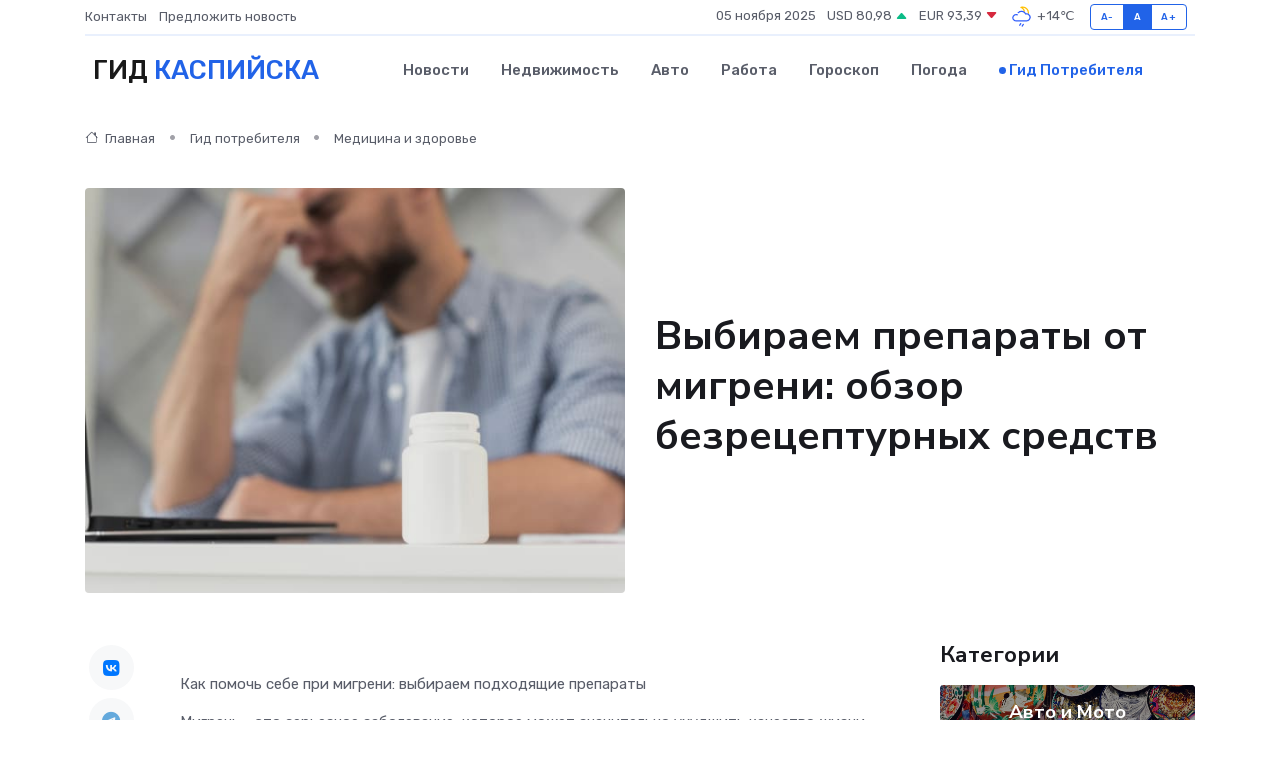

--- FILE ---
content_type: text/html; charset=UTF-8
request_url: https://kaspijsk-gid.ru/poleznoe/preparaty-ot-migreni.htm
body_size: 15259
content:
<!DOCTYPE html>
<html lang="ru">
<head>
	<meta charset="utf-8">
	<meta name="csrf-token" content="UeEYlRN8cy8dzjH45RQ0bq0T4iVrScdXrDOyi5RA">
    <meta http-equiv="X-UA-Compatible" content="IE=edge">
    <meta name="viewport" content="width=device-width, initial-scale=1">
    <title>Выбираем препараты от мигрени: обзор безрецептурных средств</title>
    <meta name="description" property="description" content="Гид потребителя в Каспийске. Выбираем препараты от мигрени: обзор безрецептурных средств">
    
    <meta property="fb:pages" content="105958871990207" />
    <link rel="shortcut icon" type="image/x-icon" href="https://kaspijsk-gid.ru/favicon.svg">
    <link rel="canonical" href="https://kaspijsk-gid.ru/poleznoe/preparaty-ot-migreni.htm">
    <link rel="preconnect" href="https://fonts.gstatic.com">
    <link rel="dns-prefetch" href="https://fonts.googleapis.com">
    <link rel="dns-prefetch" href="https://pagead2.googlesyndication.com">
    <link rel="dns-prefetch" href="https://res.cloudinary.com">
    <link href="https://fonts.googleapis.com/css2?family=Nunito+Sans:wght@400;700&family=Rubik:wght@400;500;700&display=swap" rel="stylesheet">
    <link rel="stylesheet" type="text/css" href="https://kaspijsk-gid.ru/assets/font-awesome/css/all.min.css">
    <link rel="stylesheet" type="text/css" href="https://kaspijsk-gid.ru/assets/bootstrap-icons/bootstrap-icons.css">
    <link rel="stylesheet" type="text/css" href="https://kaspijsk-gid.ru/assets/tiny-slider/tiny-slider.css">
    <link rel="stylesheet" type="text/css" href="https://kaspijsk-gid.ru/assets/glightbox/css/glightbox.min.css">
    <link rel="stylesheet" type="text/css" href="https://kaspijsk-gid.ru/assets/plyr/plyr.css">
    <link id="style-switch" rel="stylesheet" type="text/css" href="https://kaspijsk-gid.ru/assets/css/style.css">
    <link rel="stylesheet" type="text/css" href="https://kaspijsk-gid.ru/assets/css/style2.css">

    <meta name="twitter:card" content="summary">
    <meta name="twitter:site" content="@mysite">
    <meta name="twitter:title" content="Выбираем препараты от мигрени: обзор безрецептурных средств">
    <meta name="twitter:description" content="Гид потребителя в Каспийске. Выбираем препараты от мигрени: обзор безрецептурных средств">
    <meta name="twitter:creator" content="@mysite">
    <meta name="twitter:image:src" content="https://kaspijsk-gid.ru/images/logo.gif">
    <meta name="twitter:domain" content="kaspijsk-gid.ru">
    <meta name="twitter:card" content="summary_large_image" /><meta name="twitter:image" content="https://kaspijsk-gid.ru/images/logo.gif">

    <meta property="og:url" content="http://kaspijsk-gid.ru/poleznoe/preparaty-ot-migreni.htm">
    <meta property="og:title" content="Выбираем препараты от мигрени: обзор безрецептурных средств">
    <meta property="og:description" content="Гид потребителя в Каспийске. Выбираем препараты от мигрени: обзор безрецептурных средств">
    <meta property="og:type" content="website">
    <meta property="og:image" content="https://kaspijsk-gid.ru/images/logo.gif">
    <meta property="og:locale" content="ru_RU">
    <meta property="og:site_name" content="Гид Каспийска">
    

    <link rel="image_src" href="https://kaspijsk-gid.ru/images/logo.gif" />

    <link rel="alternate" type="application/rss+xml" href="https://kaspijsk-gid.ru/feed" title="Каспийск: гид, новости, афиша">
        <script async src="https://pagead2.googlesyndication.com/pagead/js/adsbygoogle.js"></script>
    <script>
        (adsbygoogle = window.adsbygoogle || []).push({
            google_ad_client: "ca-pub-0899253526956684",
            enable_page_level_ads: true
        });
    </script>
        
    
    
    
    <script>if (window.top !== window.self) window.top.location.replace(window.self.location.href);</script>
    <script>if(self != top) { top.location=document.location;}</script>

<!-- Google tag (gtag.js) -->
<script async src="https://www.googletagmanager.com/gtag/js?id=G-71VQP5FD0J"></script>
<script>
  window.dataLayer = window.dataLayer || [];
  function gtag(){dataLayer.push(arguments);}
  gtag('js', new Date());

  gtag('config', 'G-71VQP5FD0J');
</script>
</head>
<body>
<script type="text/javascript" > (function(m,e,t,r,i,k,a){m[i]=m[i]||function(){(m[i].a=m[i].a||[]).push(arguments)}; m[i].l=1*new Date();k=e.createElement(t),a=e.getElementsByTagName(t)[0],k.async=1,k.src=r,a.parentNode.insertBefore(k,a)}) (window, document, "script", "https://mc.yandex.ru/metrika/tag.js", "ym"); ym(54007324, "init", {}); ym(86840228, "init", { clickmap:true, trackLinks:true, accurateTrackBounce:true, webvisor:true });</script> <noscript><div><img src="https://mc.yandex.ru/watch/54007324" style="position:absolute; left:-9999px;" alt="" /><img src="https://mc.yandex.ru/watch/86840228" style="position:absolute; left:-9999px;" alt="" /></div></noscript>
<script type="text/javascript">
    new Image().src = "//counter.yadro.ru/hit?r"+escape(document.referrer)+((typeof(screen)=="undefined")?"":";s"+screen.width+"*"+screen.height+"*"+(screen.colorDepth?screen.colorDepth:screen.pixelDepth))+";u"+escape(document.URL)+";h"+escape(document.title.substring(0,150))+";"+Math.random();
</script>
<!-- Rating@Mail.ru counter -->
<script type="text/javascript">
var _tmr = window._tmr || (window._tmr = []);
_tmr.push({id: "3138453", type: "pageView", start: (new Date()).getTime()});
(function (d, w, id) {
  if (d.getElementById(id)) return;
  var ts = d.createElement("script"); ts.type = "text/javascript"; ts.async = true; ts.id = id;
  ts.src = "https://top-fwz1.mail.ru/js/code.js";
  var f = function () {var s = d.getElementsByTagName("script")[0]; s.parentNode.insertBefore(ts, s);};
  if (w.opera == "[object Opera]") { d.addEventListener("DOMContentLoaded", f, false); } else { f(); }
})(document, window, "topmailru-code");
</script><noscript><div>
<img src="https://top-fwz1.mail.ru/counter?id=3138453;js=na" style="border:0;position:absolute;left:-9999px;" alt="Top.Mail.Ru" />
</div></noscript>
<!-- //Rating@Mail.ru counter -->

<header class="navbar-light navbar-sticky header-static">
    <div class="navbar-top d-none d-lg-block small">
        <div class="container">
            <div class="d-md-flex justify-content-between align-items-center my-1">
                <!-- Top bar left -->
                <ul class="nav">
                    <li class="nav-item">
                        <a class="nav-link ps-0" href="https://kaspijsk-gid.ru/contacts">Контакты</a>
                    </li>
                    <li class="nav-item">
                        <a class="nav-link ps-0" href="https://kaspijsk-gid.ru/sendnews">Предложить новость</a>
                    </li>
                    
                </ul>
                <!-- Top bar right -->
                <div class="d-flex align-items-center">
                    
                    <ul class="list-inline mb-0 text-center text-sm-end me-3">
						<li class="list-inline-item">
							<span>05 ноября 2025</span>
						</li>
                        <li class="list-inline-item">
                            <a class="nav-link px-0" href="https://kaspijsk-gid.ru/currency">
                                <span>USD 80,98 <i class="bi bi-caret-up-fill text-success"></i></span>
                            </a>
						</li>
                        <li class="list-inline-item">
                            <a class="nav-link px-0" href="https://kaspijsk-gid.ru/currency">
                                <span>EUR 93,39 <i class="bi bi-caret-down-fill text-danger"></i></span>
                            </a>
						</li>
						<li class="list-inline-item">
                            <a class="nav-link px-0" href="https://kaspijsk-gid.ru/pogoda">
                                <svg xmlns="http://www.w3.org/2000/svg" width="25" height="25" viewBox="0 0 30 30"><path fill="#315EFB" d="M16.401 27l1.445-2.168a.5.5 0 0 0-.138-.693l-.416-.278a.5.5 0 0 0-.694.139l-1.445 2.168a.5.5 0 0 0 .14.693l.415.278a.5.5 0 0 0 .693-.139m-3-1a.5.5 0 0 1-.693.139l-.416-.278a.5.5 0 0 1-.139-.693L13.598 23a.5.5 0 0 1 .694-.139l.416.278a.5.5 0 0 1 .138.693L13.401 26zM0 0v30V0zm30 0v30V0z"></path><path fill="#FFC000" d="M17.732 8.689a6.5 6.5 0 0 0-3.911-4.255.5.5 0 0 1 .003-.936A7.423 7.423 0 0 1 16.5 3a7.5 7.5 0 0 1 7.5 7.5c0 .484-.05.956-.138 1.415a4.915 4.915 0 0 0-1.413-.677 5.99 5.99 0 0 0 .051-.738 6.008 6.008 0 0 0-5.716-5.993 8.039 8.039 0 0 1 2.69 5.524c-.078-.09-.145-.187-.231-.274-.453-.452-.971-.79-1.511-1.068zM0 0v30V0zm30 0v30V0z"></path><path fill="#315EFB" d="M25.036 13.066a4.948 4.948 0 0 1 0 5.868A4.99 4.99 0 0 1 20.99 21H8.507a4.49 4.49 0 0 1-3.64-1.86 4.458 4.458 0 0 1 0-5.281A4.491 4.491 0 0 1 8.506 12c.686 0 1.37.159 1.996.473a.5.5 0 0 1 .16.766l-.33.399a.502.502 0 0 1-.598.132 2.976 2.976 0 0 0-3.346.608 3.007 3.007 0 0 0 .334 4.532c.527.396 1.177.59 1.836.59H20.94a3.54 3.54 0 0 0 2.163-.711 3.497 3.497 0 0 0 1.358-3.206 3.45 3.45 0 0 0-.706-1.727A3.486 3.486 0 0 0 20.99 12.5c-.07 0-.138.016-.208.02-.328.02-.645.085-.947.192a.496.496 0 0 1-.63-.287 4.637 4.637 0 0 0-.445-.874 4.495 4.495 0 0 0-.584-.733A4.461 4.461 0 0 0 14.998 9.5a4.46 4.46 0 0 0-3.177 1.318 2.326 2.326 0 0 0-.135.147.5.5 0 0 1-.592.131 5.78 5.78 0 0 0-.453-.19.5.5 0 0 1-.21-.79A5.97 5.97 0 0 1 14.998 8a5.97 5.97 0 0 1 4.237 1.757c.398.399.704.85.966 1.319.262-.042.525-.076.79-.076a4.99 4.99 0 0 1 4.045 2.066zM0 0v30V0zm30 0v30V0z"></path></svg>
                                <span>+14&#8451;</span>
                            </a>
						</li>
					</ul>

                    <!-- Font size accessibility START -->
                    <div class="btn-group me-2" role="group" aria-label="font size changer">
                        <input type="radio" class="btn-check" name="fntradio" id="font-sm">
                        <label class="btn btn-xs btn-outline-primary mb-0" for="font-sm">A-</label>

                        <input type="radio" class="btn-check" name="fntradio" id="font-default" checked>
                        <label class="btn btn-xs btn-outline-primary mb-0" for="font-default">A</label>

                        <input type="radio" class="btn-check" name="fntradio" id="font-lg">
                        <label class="btn btn-xs btn-outline-primary mb-0" for="font-lg">A+</label>
                    </div>

                    
                </div>
            </div>
            <!-- Divider -->
            <div class="border-bottom border-2 border-primary opacity-1"></div>
        </div>
    </div>

    <!-- Logo Nav START -->
    <nav class="navbar navbar-expand-lg">
        <div class="container">
            <!-- Logo START -->
            <a class="navbar-brand" href="https://kaspijsk-gid.ru" style="text-align: end;">
                
                			<span class="ms-2 fs-3 text-uppercase fw-normal">Гид <span style="color: #2163e8;">Каспийска</span></span>
                            </a>
            <!-- Logo END -->

            <!-- Responsive navbar toggler -->
            <button class="navbar-toggler ms-auto" type="button" data-bs-toggle="collapse"
                data-bs-target="#navbarCollapse" aria-controls="navbarCollapse" aria-expanded="false"
                aria-label="Toggle navigation">
                <span class="text-body h6 d-none d-sm-inline-block">Menu</span>
                <span class="navbar-toggler-icon"></span>
            </button>

            <!-- Main navbar START -->
            <div class="collapse navbar-collapse" id="navbarCollapse">
                <ul class="navbar-nav navbar-nav-scroll mx-auto">
                                        <li class="nav-item"> <a class="nav-link" href="https://kaspijsk-gid.ru/news">Новости</a></li>
                                        <li class="nav-item"> <a class="nav-link" href="https://kaspijsk-gid.ru/realty">Недвижимость</a></li>
                                        <li class="nav-item"> <a class="nav-link" href="https://kaspijsk-gid.ru/auto">Авто</a></li>
                                        <li class="nav-item"> <a class="nav-link" href="https://kaspijsk-gid.ru/job">Работа</a></li>
                                        <li class="nav-item"> <a class="nav-link" href="https://kaspijsk-gid.ru/horoscope">Гороскоп</a></li>
                                        <li class="nav-item"> <a class="nav-link" href="https://kaspijsk-gid.ru/pogoda">Погода</a></li>
                                        <li class="nav-item"> <a class="nav-link active" href="https://kaspijsk-gid.ru/poleznoe">Гид потребителя</a></li>
                                    </ul>
            </div>
            <!-- Main navbar END -->

            
        </div>
    </nav>
    <!-- Logo Nav END -->
</header>
    <main>
        <!-- =======================
                Main content START -->
        <section class="pt-3 pb-lg-5">
            <div class="container" data-sticky-container>
                <div class="row">
                    <!-- Main Post START -->
                    <div class="col-lg-9">
                        <!-- Categorie Detail START -->
                        <div class="mb-4">
                            <nav aria-label="breadcrumb" itemscope itemtype="http://schema.org/BreadcrumbList">
                                <ol class="breadcrumb breadcrumb-dots">
                                    <li class="breadcrumb-item" itemprop="itemListElement" itemscope itemtype="http://schema.org/ListItem"><a href="https://kaspijsk-gid.ru" title="Главная" itemprop="item"><i class="bi bi-house me-1"></i>
                                        <span itemprop="name">Главная</span></a><meta itemprop="position" content="1" />
                                    </li>
                                    <li class="breadcrumb-item" itemprop="itemListElement" itemscope itemtype="http://schema.org/ListItem"><a href="https://kaspijsk-gid.ru/poleznoe" title="Гид потребителя" itemprop="item"> <span itemprop="name">Гид потребителя</span></a><meta itemprop="position" content="2" />
                                    </li>
                                    <li class="breadcrumb-item" itemprop="itemListElement" itemscope itemtype="http://schema.org/ListItem"><a
                                            href="https://kaspijsk-gid.ru/poleznoe/categories/meditsina-i-zdorove.htm" title="Медицина и здоровье" itemprop="item"><span itemprop="name">Медицина и здоровье</span></a><meta itemprop="position" content="3" />
                                    </li>
                                </ol>
                            </nav>
                        </div>
                    </div>
                </div>
                <div class="row align-items-center">
                    <!-- Image -->
                    <div class="col-md-6 position-relative">
                                                <img class="rounded" src="https://res.cloudinary.com/cherepovetssu/image/upload/c_fill,w_600,h_450,q_auto/dgos0lkffio1hhelfs6q" alt="Выбираем препараты от мигрени: обзор безрецептурных средств">
                                            </div>
                    <!-- Content -->
                    <div class="col-md-6 mt-4 mt-md-0">
                        
                        <h1 class="display-6">Выбираем препараты от мигрени: обзор безрецептурных средств</h1>
                    </div>
                </div>
            </div>
        </section>
        <!-- =======================
        Main START -->
        <section class="pt-0">
            <div class="container position-relative" data-sticky-container>
                <div class="row">
                    <!-- Left sidebar START -->
                    <div class="col-md-1">
                        <div class="text-start text-lg-center mb-5" data-sticky data-margin-top="80" data-sticky-for="767">
                            <style>
                                .fa-vk::before {
                                    color: #07f;
                                }
                                .fa-telegram::before {
                                    color: #64a9dc;
                                }
                                .fa-facebook-square::before {
                                    color: #3b5998;
                                }
                                .fa-odnoklassniki-square::before {
                                    color: #eb722e;
                                }
                                .fa-twitter-square::before {
                                    color: #00aced;
                                }
                                .fa-whatsapp::before {
                                    color: #65bc54;
                                }
                                .fa-viber::before {
                                    color: #7b519d;
                                }
                                .fa-moimir svg {
                                    background-color: #168de2;
                                    height: 18px;
                                    width: 18px;
                                    background-size: 18px 18px;
                                    border-radius: 4px;
                                    margin-bottom: 2px;
                                }
                            </style>
                            <ul class="nav text-white-force">
                                <li class="nav-item">
                                    <a class="nav-link icon-md rounded-circle m-1 p-0 fs-5 bg-light" href="https://vk.com/share.php?url=https://kaspijsk-gid.ru/poleznoe/preparaty-ot-migreni.htm&title=Выбираем препараты от мигрени: обзор безрецептурных средств&utm_source=share" rel="nofollow" target="_blank">
                                        <i class="fab fa-vk align-middle text-body"></i>
                                    </a>
                                </li>
                                <li class="nav-item">
                                    <a class="nav-link icon-md rounded-circle m-1 p-0 fs-5 bg-light" href="https://t.me/share/url?url=https://kaspijsk-gid.ru/poleznoe/preparaty-ot-migreni.htm&text=Выбираем препараты от мигрени: обзор безрецептурных средств&utm_source=share" rel="nofollow" target="_blank">
                                        <i class="fab fa-telegram align-middle text-body"></i>
                                    </a>
                                </li>
                                <li class="nav-item">
                                    <a class="nav-link icon-md rounded-circle m-1 p-0 fs-5 bg-light" href="https://connect.ok.ru/offer?url=https://kaspijsk-gid.ru/poleznoe/preparaty-ot-migreni.htm&title=Выбираем препараты от мигрени: обзор безрецептурных средств&utm_source=share" rel="nofollow" target="_blank">
                                        <i class="fab fa-odnoklassniki-square align-middle text-body"></i>
                                    </a>
                                </li>
                                <li class="nav-item">
                                    <a class="nav-link icon-md rounded-circle m-1 p-0 fs-5 bg-light" href="https://www.facebook.com/sharer.php?src=sp&u=https://kaspijsk-gid.ru/poleznoe/preparaty-ot-migreni.htm&title=Выбираем препараты от мигрени: обзор безрецептурных средств&utm_source=share" rel="nofollow" target="_blank">
                                        <i class="fab fa-facebook-square align-middle text-body"></i>
                                    </a>
                                </li>
                                <li class="nav-item">
                                    <a class="nav-link icon-md rounded-circle m-1 p-0 fs-5 bg-light" href="https://twitter.com/intent/tweet?text=Выбираем препараты от мигрени: обзор безрецептурных средств&url=https://kaspijsk-gid.ru/poleznoe/preparaty-ot-migreni.htm&utm_source=share" rel="nofollow" target="_blank">
                                        <i class="fab fa-twitter-square align-middle text-body"></i>
                                    </a>
                                </li>
                                <li class="nav-item">
                                    <a class="nav-link icon-md rounded-circle m-1 p-0 fs-5 bg-light" href="https://api.whatsapp.com/send?text=Выбираем препараты от мигрени: обзор безрецептурных средств https://kaspijsk-gid.ru/poleznoe/preparaty-ot-migreni.htm&utm_source=share" rel="nofollow" target="_blank">
                                        <i class="fab fa-whatsapp align-middle text-body"></i>
                                    </a>
                                </li>
                                <li class="nav-item">
                                    <a class="nav-link icon-md rounded-circle m-1 p-0 fs-5 bg-light" href="viber://forward?text=Выбираем препараты от мигрени: обзор безрецептурных средств https://kaspijsk-gid.ru/poleznoe/preparaty-ot-migreni.htm&utm_source=share" rel="nofollow" target="_blank">
                                        <i class="fab fa-viber align-middle text-body"></i>
                                    </a>
                                </li>
                                <li class="nav-item">
                                    <a class="nav-link icon-md rounded-circle m-1 p-0 fs-5 bg-light" href="https://connect.mail.ru/share?url=https://kaspijsk-gid.ru/poleznoe/preparaty-ot-migreni.htm&title=Выбираем препараты от мигрени: обзор безрецептурных средств&utm_source=share" rel="nofollow" target="_blank">
                                        <i class="fab fa-moimir align-middle text-body"><svg viewBox='0 0 24 24' xmlns='http://www.w3.org/2000/svg'><path d='M8.889 9.667a1.333 1.333 0 100-2.667 1.333 1.333 0 000 2.667zm6.222 0a1.333 1.333 0 100-2.667 1.333 1.333 0 000 2.667zm4.77 6.108l-1.802-3.028a.879.879 0 00-1.188-.307.843.843 0 00-.313 1.166l.214.36a6.71 6.71 0 01-4.795 1.996 6.711 6.711 0 01-4.792-1.992l.217-.364a.844.844 0 00-.313-1.166.878.878 0 00-1.189.307l-1.8 3.028a.844.844 0 00.312 1.166.88.88 0 001.189-.307l.683-1.147a8.466 8.466 0 005.694 2.18 8.463 8.463 0 005.698-2.184l.685 1.151a.873.873 0 001.189.307.844.844 0 00.312-1.166z' fill='#FFF' fill-rule='evenodd'/></svg></i>
                                    </a>
                                </li>
                            </ul>
                        </div>
                    </div>
                    <!-- Left sidebar END -->

                    <!-- Main Content START -->
                    <div class="col-md-10 col-lg-8 mb-5">
                        <div class="mb-4">
                                                    </div>
                        <div itemscope itemtype="http://schema.org/Article">
                            <meta itemprop="headline" content="Выбираем препараты от мигрени: обзор безрецептурных средств">
                            <meta itemprop="identifier" content="https://kaspijsk-gid.ru/1637">
                            <span itemprop="articleBody"><p>Как помочь себе при мигрени: выбираем подходящие препараты</p>

<p>Мигрень - это серьезное заболевание, которое может значительно ухудшить качество жизни, особенно если часто возникают приступы боли. В частности, около 30% взрослого населения мира страдает от мигрени, по данным Всемирной организации здравоохранения (ВОЗ). Головные боли, в целом, крайне распространенные: их знают не понаслышке примерно 50% взрослых людей на планете.</p>

<p>Для облегчения состояния во время приступов мигрени необходимо принимать специальные обезболивающие препараты. В качестве первой помощи на начальной стадии мигрени могут помочь препараты с НПВС. Они позволяют уменьшить интенсивность боли и уменьшить воспаление.</p>

<p>Одним из наиболее популярных средств являются обезболивающие препараты в капсулах. Например, препарат «Некст Уно Экспресс» может использоваться для головных, зубных, мышечных и ревматических болей, мигреней, болезненных менструациях и невралгии. Однако следует помнить, что у всех препаратов есть свои противопоказания, поэтому перед применением обезболивающих средств необходима консультация специалиста.</p>

<p>Несмотря на широкий ассортимент аптечных обезболивающих препаратов, выбрать подходящее средство иногда бывает сложно. Главное - не откладывать лечение, потому что мигрень может быстро стать причиной дезадаптации.</p>
<p>Как распознать мигрень и почему важно ее купировать</p>

<p>Мигрень является одним из самых распространенных видов головных болей, отличительной чертой которой является приступообразная пульсирующая боль, фокусирующаяся обычно на лобной или височной части головы. Если не принимать меры купирования приступов мигрени, боль может длиться до нескольких дней. Но почему так важно отличать мигрень от других видов головных болей и как ее распознать?</p>

<p>Главным отличием мигрени от других видов головных болей является ее характеристические симптомы. Так, мигрень может проявляться двумя основными способами: мигрень без ауры (обычная мигрень) и мигрень с аурой (классическая мигрень).</p>

<p>Мигрень без ауры характеризуется умеренной или сильной пульсирующей болью, сконцентрированной в одной области головы, которая, при физической активности, может усиливаться. Кроме того, могут появляться такие симптомы, как тошнота, рвота и чувство звуковой или световой перенасыщенности.</p>

<p>Мигрень с аурой, в свою очередь, также характеризуется пульсирующей болью, однако перед ее началом, в течение примерно 30 минут, могут появляться следующие симптомы: зрительные нарушения (вспышки света, мерцание перед глазами), нарушения восприятия тела (онемение, покалывание) и даже расстройства речи.</p>

<p>Для купирования приступов мигрени можно использовать специальные препараты, которые позволяют значительно снизить симптоматику. Важно помнить, что неконтролируемая мигрень может привести к снижению жизненного качества и, в некоторых случаях, даже к инвалидности. Поэтому, для того, чтобы быть здоровым и продуктивным, необходимо уметь распознавать мигрень и принимать меры для ее купирования.</p>
<p>Рассмотрим более подробно все фазы мигрени:</p>

<p>1) Продромальный период или фаза предчувствия является началом приступа мигрени. Этот период может продолжаться несколько часов или несколько дней и обычно называется "предголовной болью". У многих людей фаза предчувствия возникает не перед каждым приступом мигрени.</p>

<p>2) Аура возникает только при классическом типе мигрени и может начинаться за 20-60 минут до приступа.</p>

<p>3) В фазу головной боли без лечения обычно входит от нескольких часов до трех дней. В течение этого периода могут возникать тошнота и рвота. Если человек вынужден находиться в ярко освещенном и шумном месте, боль может усилиться.</p>

<p>4) В постдром, также называемый "мигреневым похмельем", болевые ощущения и другие симптомы постепенно проходят. Хотя эта фаза не происходит у всех, около 80% людей получают её. Как только мигрень уходит, человек по-прежнему ощущает себя очень плохо: он истощен, испытывает ломоту в теле, трудности с концентрацией, головокружения и чувствительность к свету.</p>
<p>Мигрень – это заболевание, которое может негативно сказаться на здоровье. Несколько эпидемиологических исследований показали, что возможна связь между мигренью и инсультом. Однако, нейровизуализационные методы также свидетельствуют о том, что мигрень может быть фактором риска для немых инфарктов и поражений белого вещества головного мозга. Больше всего опасности подвержены женщины, страдающие мигренью с аурой. Тем не менее, даже если осложнения не возникнут, мигренозная атака всё равно приведет к потере бодрости и радости.</p>
<p>Снять боль и сопутствующие симптомы мигрени, правда, возможно, но только с помощью адекватной терапии, которую может назначить только врач. Пожалуйста, не прибегайте к самостоятельному лечению.</p>
<p>Мигрень – распространенное заболевание, которое характеризуется острыми болями в голове. Лечение и профилактика этого недуга требуют индивидуального подхода. Врач должен учитывать особенности здоровья пациента и форму мигрени.</p>

<p>Медицинский рынок насчитывает большое количество препаратов против мигрени. Многие из них были выпущены еще давно, и с успехом используются до сих пор. Однако, выбор наилучшего лекарства может зависеть от конкретной ситуации.</p>

<p>Сейчас рассмотрим несколько известных препаратов для борьбы с мигренью, которые широко представлены на аптечных полках.</p>
<p>Лекарственный препарат "Спазмалгон" эффективен при лечении головной боли и мигрени, так как содержит метамизол натрия, который обладает жаропонижающими и обезболивающими свойствами, а также питофенон и фенпивериния бромид, которые оказывают расслабляющее действие на гладкую мускулатуру. Каждый из этих компонентов усиливает действие друг друга, что делает препарат особенно эффективным.</p>

<p>Слабую или умеренную боль, такие как мигрени, невралгии, миалгии, артралгии, альгодисменорею, зубную боль, боли при травмах и ожогах можно лечить "Спазмалгоном". Но не следует забывать, что данный препарат имеет противопоказания. К нему нельзя применять у людей с гиперчувствительностью к компонентам, заболеваниями кроветворной системы, серьезными нарушениями функций почек и печени, декомпенсированной хронической сердечной недостаточностью, дефицитом лактазы, глюкозо-галактозной мальабсорбцией, закрытоугольной глаукомой и иными патологиями. Кроме того, "Спазмалгон" противопоказан детям младше восьми лет, беременным и кормящим мамам. Все ограничения к применению перечислены в инструкции.</p>

<p>Препарат следует принимать после еды. Для детей от восьми до 11 лет рекомендуется по половинке таблетки дважды–трижды в день, для детей от 12 до 15 лет – по одной таблетке с такой же периодичностью. Взрослым и детям старше 15 лет можно увеличить разовую дозировку до двух таблеток. Однако больше шести штук в сутки пить нельзя. Курс приема препарата не должен превышать пяти дней.</p>

<p>Несмотря на свою эффективность, необходимо помнить, что метамизол натрий, содержащийся в "Спазмалгоне", вызывает опасения в отношении безопасности препарата. В некоторых странах мира его запретили из-за риска развития агранулоцитоза (снижение уровня лейкоцитов) при приеме метамизола натрия. Однако, препарат все еще широко используется в России для лечения мигрени и других видов боли вместе с другими анальгезирующими средствами.</p>
<p>Лекарственный препарат «Next Uno Express»</p>
<p>Эффективное средство от мигрени «Next Uno Express» это современный лекарственный препарат, выпускаемый в виде капсул с жидким центром. В состав препарата входит ибупрофен в дозировке 200 мг. Он оказывает своё действие на простагландины путем блокирования фермента циклооскигеназы, который отвечает за их синтез. Это приводит к направленному действию против боли и снятию жара и воспаления. Сравнительно с другими нестероидными противовоспалительными препаратами (НПВП), ибупрофен имеет минимум побочных эффектов, поэтому препарат отличается хорошим профилем безопасности. Благодаря инновационной форме капсул с жидким центром «Некст Уно Экспресс» действует быстрее, чем таблетированные формы ибупрофена.</p>

<p>«Next Uno Express» рекомендуется принимать при головной и зубной боли, мигрени, болезненных менструациях, невралгии, боли в спине, а также при мышечных и ревматических болях. Кроме того, капсулы показаны и при лихорадке, если температура тела повышается из-за гриппа или простудных заболеваний.</p>

<p>Применение препарата, однако, противопоказано людям, страдающим тяжелой сердечной или почечной недостаточностью, гиперкалиемией, прогрессирующими заболеваниями почек. Кроме того, это средство не подходит людям, которые страдают непереносимостью его компонентов, беременным в III триместре, женщинам в период лактации и детям младше 12 лет. Для получения дополнительной информации о применении капсул, можно ознакомиться со специальной инструкцией, которая находится в Государственном реестре лекарственных средств.</p>

<p>Капсулы «Next Uno Express» следует принимать после еды, запивая стаканом воды. Рекомендуется принимать по одной капсуле три-четыре раза в сутки. Врач может увеличить дозу до двух капсул трижды в сутки, но не больше, при этом детям от 12 до 18 лет в день можно выпить не больше четырех штук. Интервалы между приемами должны быть не менее четырех часов. Степень приема капсул «Next Uno Express» не превышает трех дней, если речь идет о приеме в качестве жаропонижающего средства, и не более пяти дней, если препарат используется как обезболивающее.</p>

<p>Капсулы «Next Uno Express» поставляются в упаковках с различным количеством капсул. Пачку с десятью капсулами можно приобрести примерно за 120 рублей. Упаковка побольше (20 капсул) стоит от 240 рублей. Дополнительную информацию об этом лекарственном средстве и его номере в Государственном реестре лекарственных средств в России можно получить на официальном сайте.</p>
<p>Ацетилсалициловая кислота, сочетающая в себе противовоспалительные, жаропонижающие и обезболивающие свойства, считается одним из простейших лекарств. Эти таблетки содержат только одно активное вещество - ацетилсалициловую кислоту в дозе 500 мг.</p>

<p>Хотя эти таблетки могут использоваться при многих состояниях, таких как зубная и менструальная боль, а также боли в голове, мышцах и суставах, мигрени в списке не указаны. Однако только врач может решить, можно ли использовать «Ацетилсалициловую кислоту» для снятия головных болей в некоторых случаях.</p>

<p>Обратите внимание, что прием препарата противопоказан при язвах желудочного тракта, повышенной чувствительности к ацетилсалициловой кислоте, желудочно-кишечном кровотечении, геморрагических диатезах, I и III триместрах беременности, а также в период грудного вскармливания. Если лекарство применяется в качестве жаропонижающего, его не рекомендуется давать детям младше 15 лет. Остальные ограничения перечислены в инструкции в Государственном реестре лекарственных средств.</p>

<p>Таблетки «Ацетилсалициловой кислоты» следует принимать после еды, запивая водой или молоком. Взрослые и дети старше 12 лет могут принимать по 0,5–2 таблетки три–четыре раза в день с четырехчасовым перерывом после каждого приема, максимальная суточная доза не должна превышать 6 таблеток. Детям от 6 до 12 лет, использующим таблетки как обезболивающее средство, рекомендуется принимать по половинке таблетки «Ацетилсалициловой кислоты» до трех раз в день.</p>

<p>Нельзя лечиться «Ацетилсалициловой кислотой» в качестве обезболивающего более 7 дней и при жаре более 3 дней.</p>

<p>Цена таблеток доступна благодаря их простому химическому составу - упаковка «Ацетилсалициловой кислоты» (20 таблеток) стоит около 20 рублей в Российском реестре лекарственных средств.</p>

<p>Обратите внимание на информацию в Государственном реестре лекарственных средств: номер ЛС - 001533.</p>
<p>Статья о лекарственном препарате «Парацетамол»</p>
<p>«Парацетамол» - это простой лекарственный препарат с одноименным активным компонентом. Его жаропонижающий и обезболивающий эффект достигается за счет подавления синтеза простагландинов и влияет в основном на центр терморегуляции в гипоталамусе. Учитывая, что «Парацетамол» не обладает противовоспалительной активностью, препарат назначают при слабых и умеренных болях (головных, в том числе мигренях, зубных, мышечных и суставных), а также в качестве жаропонижающего при инфекционных заболеваниях.</p>
<p>Это мощное обезболивающее средство, которое должно использоваться с осторожностью. «Парацетамол» не рекомендуется принимать людям с гиперчувствительностью к его компонентам, тяжелыми нарушениями функции печени и почек, а также детям младше шести лет. Если вы беременны или кормите грудью, не забудьте проконсультироваться с врачом.</p>
<p>Прием таблеток «Парацетамола» на натощак — строго запрещен. Лучше всего принимать их за час-два до или после приема пищи. Разовая доза «Парацетамола» для взрослых и подростков старше 12 лет составляет одну таблетку, а максимальная доза для взрослых составляет две таблетки. Не превышайте допустимую суточную дозу в восемь таблеток. Если вы собираетесь дать препарат ребенку, обязательно учитывайте его возраст и вес. Максимальный период приема «Парацетамола» в роли жаропонижающего средства составляет три дня, а в роли обезболивающего - пять.</p>
<p>Несмотря на свою доступность и низкую стоимость, «Парацетамол» является мощным обезболивающим средством. Упаковка (десять таблеток) стоит около 10 рублей (в зависимости от производителя).</p>
<p>«Парацетамол» оказывает обезболивающее и жаропонижающее действие и, несмотря на некоторые противопоказания, он широко используется в медицинской практике. Не забудьте проконсультироваться с врачом перед его приемом. Номер в государственном реестре лекарственных средств: ЛС-001364.</p>
<p>Лекарство «Цитрамон П» является комбинированным препаратом, который содержит несколько действующих веществ. В состав «Цитрамона П» входят ацетилсалициловая кислота, кофеин и парацетамол.</p>
<p>Ацетилсалициловая кислота обладает противовоспалительными и обезболивающими свойствами, а также снимает жар. Кофеин повышает общий тонус организма, в том числе сердечно-сосудистой и нервной системы. Парацетамол – это анальгезирующий и жаропонижающий компонент. Данный препарат назначают при слабых и умеренных болевых синдромах различного происхождения, включая мигрени, зубные боли, миалгию и лихорадку.</p>

<p>Однако есть противопоказания к применению «Цитрамона П», включая язвы желудочно-кишечного тракта, почечную недостаточность, глаукому, беременность, период лактации, портальную гипертензию, нарушения сна и другие. Категорически запрещено применять таблетки детям до 15 лет. В инструкции по применению «Цитрамона П» указаны прочие абсолютные и относительные ограничения.</p>

<p>Препарат следует принимать во время или после еды в соответствии с назначением врача. Для лечения мигрени рекомендуется принимать две таблетки «Цитрамона П» при возникновении первых симптомов. Повторный прием возможен через четыре-шесть часов, но максимальная суточная доза не должна превышать восьми таблеток. Курс лечения не должен продолжаться более трех-пяти дней.</p>

<p>Таблетки «Цитрамон П» доступны в упаковках по 20 штук. Стоимость упаковки колеблется от 30 до 70 рублей, и она может зависеть от места покупки. Важно отметить, что все перечисленные выше лекарства имеют противопоказания, поэтому перед применением всякий раз следует проконсультироваться со специалистом в данной области.</p>

<p>Мигрень не является временной неприятностью, и на время атаки жизнь больного сильно меняется. Однако врач может подобрать оптимальное лекарство и проинструктировать по его применению, чтобы максимально уменьшить негативные последствия мигренозных атак. В то же время, важно помнить, что данный материал не является публичной офертой. Информация о стоимости дана только для ознакомления и точна на февраль 2022 года.</p>

<p>Фото: freepik.com</p></span>
                        </div>
                        <!-- Comments START -->
                        <div class="mt-5">
                            <h3>Комментарии (0)</h3>
                        </div>
                        <!-- Comments END -->
                        <!-- Reply START -->
                        <div>
                            <h3>Добавить комментарий</h3>
                            <small>Ваш email не публикуется. Обязательные поля отмечены *</small>
                            <form class="row g-3 mt-2">
                                <div class="col-md-6">
                                    <label class="form-label">Имя *</label>
                                    <input type="text" class="form-control" aria-label="First name">
                                </div>
                                <div class="col-md-6">
                                    <label class="form-label">Email *</label>
                                    <input type="email" class="form-control">
                                </div>
                                <div class="col-12">
                                    <label class="form-label">Текст комментария *</label>
                                    <textarea class="form-control" rows="3"></textarea>
                                </div>
                                <div class="col-12">
                                    <button type="submit" class="btn btn-primary">Оставить комментарий</button>
                                </div>
                            </form>
                        </div>
                        <!-- Reply END -->
                    </div>
                    <!-- Main Content END -->
                    <!-- Right sidebar START -->
                    <div class="col-lg-3 d-none d-lg-block">
                        <div data-sticky data-margin-top="80" data-sticky-for="991">
                            <!-- Categories -->
                            <div>
                                <h4 class="mb-3">Категории</h4>
                                                                    <!-- Category item -->
                                    <div class="text-center mb-3 card-bg-scale position-relative overflow-hidden rounded"
                                        style="background-image:url(https://kaspijsk-gid.ru/assets/images/blog/4by3/04.jpg); background-position: center left; background-size: cover;">
                                        <div class="bg-dark-overlay-4 p-3">
                                            <a href="https://kaspijsk-gid.ru/poleznoe/categories/avto-i-moto.htm"
                                                class="stretched-link btn-link fw-bold text-white h5">Авто и Мото</a>
                                        </div>
                                    </div>
                                                                    <!-- Category item -->
                                    <div class="text-center mb-3 card-bg-scale position-relative overflow-hidden rounded"
                                        style="background-image:url(https://kaspijsk-gid.ru/assets/images/blog/4by3/04.jpg); background-position: center left; background-size: cover;">
                                        <div class="bg-dark-overlay-4 p-3">
                                            <a href="https://kaspijsk-gid.ru/poleznoe/categories/delovoi-mir.htm"
                                                class="stretched-link btn-link fw-bold text-white h5">Деловой мир</a>
                                        </div>
                                    </div>
                                                                    <!-- Category item -->
                                    <div class="text-center mb-3 card-bg-scale position-relative overflow-hidden rounded"
                                        style="background-image:url(https://kaspijsk-gid.ru/assets/images/blog/4by3/07.jpg); background-position: center left; background-size: cover;">
                                        <div class="bg-dark-overlay-4 p-3">
                                            <a href="https://kaspijsk-gid.ru/poleznoe/categories/dom-i-semja.htm"
                                                class="stretched-link btn-link fw-bold text-white h5">Дом и семья</a>
                                        </div>
                                    </div>
                                                                    <!-- Category item -->
                                    <div class="text-center mb-3 card-bg-scale position-relative overflow-hidden rounded"
                                        style="background-image:url(https://kaspijsk-gid.ru/assets/images/blog/4by3/01.jpg); background-position: center left; background-size: cover;">
                                        <div class="bg-dark-overlay-4 p-3">
                                            <a href="https://kaspijsk-gid.ru/poleznoe/categories/zakonodatelstvo-i-pravo.htm"
                                                class="stretched-link btn-link fw-bold text-white h5">Законодательство и право</a>
                                        </div>
                                    </div>
                                                                    <!-- Category item -->
                                    <div class="text-center mb-3 card-bg-scale position-relative overflow-hidden rounded"
                                        style="background-image:url(https://kaspijsk-gid.ru/assets/images/blog/4by3/02.jpg); background-position: center left; background-size: cover;">
                                        <div class="bg-dark-overlay-4 p-3">
                                            <a href="https://kaspijsk-gid.ru/poleznoe/categories/lichnye-dengi.htm"
                                                class="stretched-link btn-link fw-bold text-white h5">Личные деньги</a>
                                        </div>
                                    </div>
                                                                    <!-- Category item -->
                                    <div class="text-center mb-3 card-bg-scale position-relative overflow-hidden rounded"
                                        style="background-image:url(https://kaspijsk-gid.ru/assets/images/blog/4by3/09.jpg); background-position: center left; background-size: cover;">
                                        <div class="bg-dark-overlay-4 p-3">
                                            <a href="https://kaspijsk-gid.ru/poleznoe/categories/meditsina-i-zdorove.htm"
                                                class="stretched-link btn-link fw-bold text-white h5">Медицина и здоровье</a>
                                        </div>
                                    </div>
                                                                    <!-- Category item -->
                                    <div class="text-center mb-3 card-bg-scale position-relative overflow-hidden rounded"
                                        style="background-image:url(https://kaspijsk-gid.ru/assets/images/blog/4by3/06.jpg); background-position: center left; background-size: cover;">
                                        <div class="bg-dark-overlay-4 p-3">
                                            <a href="https://kaspijsk-gid.ru/poleznoe/categories/moda-i-stil.htm"
                                                class="stretched-link btn-link fw-bold text-white h5">Мода и стиль</a>
                                        </div>
                                    </div>
                                                                    <!-- Category item -->
                                    <div class="text-center mb-3 card-bg-scale position-relative overflow-hidden rounded"
                                        style="background-image:url(https://kaspijsk-gid.ru/assets/images/blog/4by3/08.jpg); background-position: center left; background-size: cover;">
                                        <div class="bg-dark-overlay-4 p-3">
                                            <a href="https://kaspijsk-gid.ru/poleznoe/categories/nedvizhimost.htm"
                                                class="stretched-link btn-link fw-bold text-white h5">Недвижимость</a>
                                        </div>
                                    </div>
                                                                    <!-- Category item -->
                                    <div class="text-center mb-3 card-bg-scale position-relative overflow-hidden rounded"
                                        style="background-image:url(https://kaspijsk-gid.ru/assets/images/blog/4by3/07.jpg); background-position: center left; background-size: cover;">
                                        <div class="bg-dark-overlay-4 p-3">
                                            <a href="https://kaspijsk-gid.ru/poleznoe/categories/novye-tekhnologii.htm"
                                                class="stretched-link btn-link fw-bold text-white h5">Новые технологии</a>
                                        </div>
                                    </div>
                                                                    <!-- Category item -->
                                    <div class="text-center mb-3 card-bg-scale position-relative overflow-hidden rounded"
                                        style="background-image:url(https://kaspijsk-gid.ru/assets/images/blog/4by3/05.jpg); background-position: center left; background-size: cover;">
                                        <div class="bg-dark-overlay-4 p-3">
                                            <a href="https://kaspijsk-gid.ru/poleznoe/categories/obrazovanie.htm"
                                                class="stretched-link btn-link fw-bold text-white h5">Образование</a>
                                        </div>
                                    </div>
                                                                    <!-- Category item -->
                                    <div class="text-center mb-3 card-bg-scale position-relative overflow-hidden rounded"
                                        style="background-image:url(https://kaspijsk-gid.ru/assets/images/blog/4by3/09.jpg); background-position: center left; background-size: cover;">
                                        <div class="bg-dark-overlay-4 p-3">
                                            <a href="https://kaspijsk-gid.ru/poleznoe/categories/prazdniki-i-meroprijatija.htm"
                                                class="stretched-link btn-link fw-bold text-white h5">Праздники и мероприятия</a>
                                        </div>
                                    </div>
                                                                    <!-- Category item -->
                                    <div class="text-center mb-3 card-bg-scale position-relative overflow-hidden rounded"
                                        style="background-image:url(https://kaspijsk-gid.ru/assets/images/blog/4by3/03.jpg); background-position: center left; background-size: cover;">
                                        <div class="bg-dark-overlay-4 p-3">
                                            <a href="https://kaspijsk-gid.ru/poleznoe/categories/promyshlennost-i-proizvodstvo.htm"
                                                class="stretched-link btn-link fw-bold text-white h5">Промышленность и производство</a>
                                        </div>
                                    </div>
                                                                    <!-- Category item -->
                                    <div class="text-center mb-3 card-bg-scale position-relative overflow-hidden rounded"
                                        style="background-image:url(https://kaspijsk-gid.ru/assets/images/blog/4by3/02.jpg); background-position: center left; background-size: cover;">
                                        <div class="bg-dark-overlay-4 p-3">
                                            <a href="https://kaspijsk-gid.ru/poleznoe/categories/puteshestvija-i-turizm.htm"
                                                class="stretched-link btn-link fw-bold text-white h5">Путешествия и туризм</a>
                                        </div>
                                    </div>
                                                                    <!-- Category item -->
                                    <div class="text-center mb-3 card-bg-scale position-relative overflow-hidden rounded"
                                        style="background-image:url(https://kaspijsk-gid.ru/assets/images/blog/4by3/07.jpg); background-position: center left; background-size: cover;">
                                        <div class="bg-dark-overlay-4 p-3">
                                            <a href="https://kaspijsk-gid.ru/poleznoe/categories/razvlechenija-i-otdykh.htm"
                                                class="stretched-link btn-link fw-bold text-white h5">Развлечения и отдых</a>
                                        </div>
                                    </div>
                                                                    <!-- Category item -->
                                    <div class="text-center mb-3 card-bg-scale position-relative overflow-hidden rounded"
                                        style="background-image:url(https://kaspijsk-gid.ru/assets/images/blog/4by3/08.jpg); background-position: center left; background-size: cover;">
                                        <div class="bg-dark-overlay-4 p-3">
                                            <a href="https://kaspijsk-gid.ru/poleznoe/categories/sport.htm"
                                                class="stretched-link btn-link fw-bold text-white h5">Спорт и ЗОЖ</a>
                                        </div>
                                    </div>
                                                                    <!-- Category item -->
                                    <div class="text-center mb-3 card-bg-scale position-relative overflow-hidden rounded"
                                        style="background-image:url(https://kaspijsk-gid.ru/assets/images/blog/4by3/07.jpg); background-position: center left; background-size: cover;">
                                        <div class="bg-dark-overlay-4 p-3">
                                            <a href="https://kaspijsk-gid.ru/poleznoe/categories/tovary-i-uslugi.htm"
                                                class="stretched-link btn-link fw-bold text-white h5">Товары и услуги</a>
                                        </div>
                                    </div>
                                                            </div>
                        </div>
                    </div>
                    <!-- Right sidebar END -->
                </div>
        </section>
    </main>
<footer class="bg-dark pt-5">
    
    <!-- Footer copyright START -->
    <div class="bg-dark-overlay-3 mt-5">
        <div class="container">
            <div class="row align-items-center justify-content-md-between py-4">
                <div class="col-md-6">
                    <!-- Copyright -->
                    <div class="text-center text-md-start text-primary-hover text-muted">
                        &#169;2025 Каспийск. Все права защищены.
                    </div>
                </div>
                
            </div>
        </div>
    </div>
    <!-- Footer copyright END -->
    <script type="application/ld+json">
        {"@context":"https:\/\/schema.org","@type":"Organization","name":"\u041a\u0430\u0441\u043f\u0438\u0439\u0441\u043a - \u0433\u0438\u0434, \u043d\u043e\u0432\u043e\u0441\u0442\u0438, \u0430\u0444\u0438\u0448\u0430","url":"https:\/\/kaspijsk-gid.ru","sameAs":["https:\/\/vk.com\/public208071232","https:\/\/t.me\/kaspijsk_gid"]}
    </script>
</footer>
<!-- Back to top -->
<div class="back-top"><i class="bi bi-arrow-up-short"></i></div>
<script src="https://kaspijsk-gid.ru/assets/bootstrap/js/bootstrap.bundle.min.js"></script>
<script src="https://kaspijsk-gid.ru/assets/tiny-slider/tiny-slider.js"></script>
<script src="https://kaspijsk-gid.ru/assets/sticky-js/sticky.min.js"></script>
<script src="https://kaspijsk-gid.ru/assets/glightbox/js/glightbox.min.js"></script>
<script src="https://kaspijsk-gid.ru/assets/plyr/plyr.js"></script>
<script src="https://kaspijsk-gid.ru/assets/js/functions.js"></script>
<script src="https://yastatic.net/share2/share.js" async></script>
<script defer src="https://static.cloudflareinsights.com/beacon.min.js/vcd15cbe7772f49c399c6a5babf22c1241717689176015" integrity="sha512-ZpsOmlRQV6y907TI0dKBHq9Md29nnaEIPlkf84rnaERnq6zvWvPUqr2ft8M1aS28oN72PdrCzSjY4U6VaAw1EQ==" data-cf-beacon='{"version":"2024.11.0","token":"3617a29b3e7b4b768696c260c3b106f5","r":1,"server_timing":{"name":{"cfCacheStatus":true,"cfEdge":true,"cfExtPri":true,"cfL4":true,"cfOrigin":true,"cfSpeedBrain":true},"location_startswith":null}}' crossorigin="anonymous"></script>
</body>
</html>


--- FILE ---
content_type: text/html; charset=utf-8
request_url: https://www.google.com/recaptcha/api2/aframe
body_size: 270
content:
<!DOCTYPE HTML><html><head><meta http-equiv="content-type" content="text/html; charset=UTF-8"></head><body><script nonce="fETCPrEbkkONT9B61LzNDg">/** Anti-fraud and anti-abuse applications only. See google.com/recaptcha */ try{var clients={'sodar':'https://pagead2.googlesyndication.com/pagead/sodar?'};window.addEventListener("message",function(a){try{if(a.source===window.parent){var b=JSON.parse(a.data);var c=clients[b['id']];if(c){var d=document.createElement('img');d.src=c+b['params']+'&rc='+(localStorage.getItem("rc::a")?sessionStorage.getItem("rc::b"):"");window.document.body.appendChild(d);sessionStorage.setItem("rc::e",parseInt(sessionStorage.getItem("rc::e")||0)+1);localStorage.setItem("rc::h",'1762299874696');}}}catch(b){}});window.parent.postMessage("_grecaptcha_ready", "*");}catch(b){}</script></body></html>